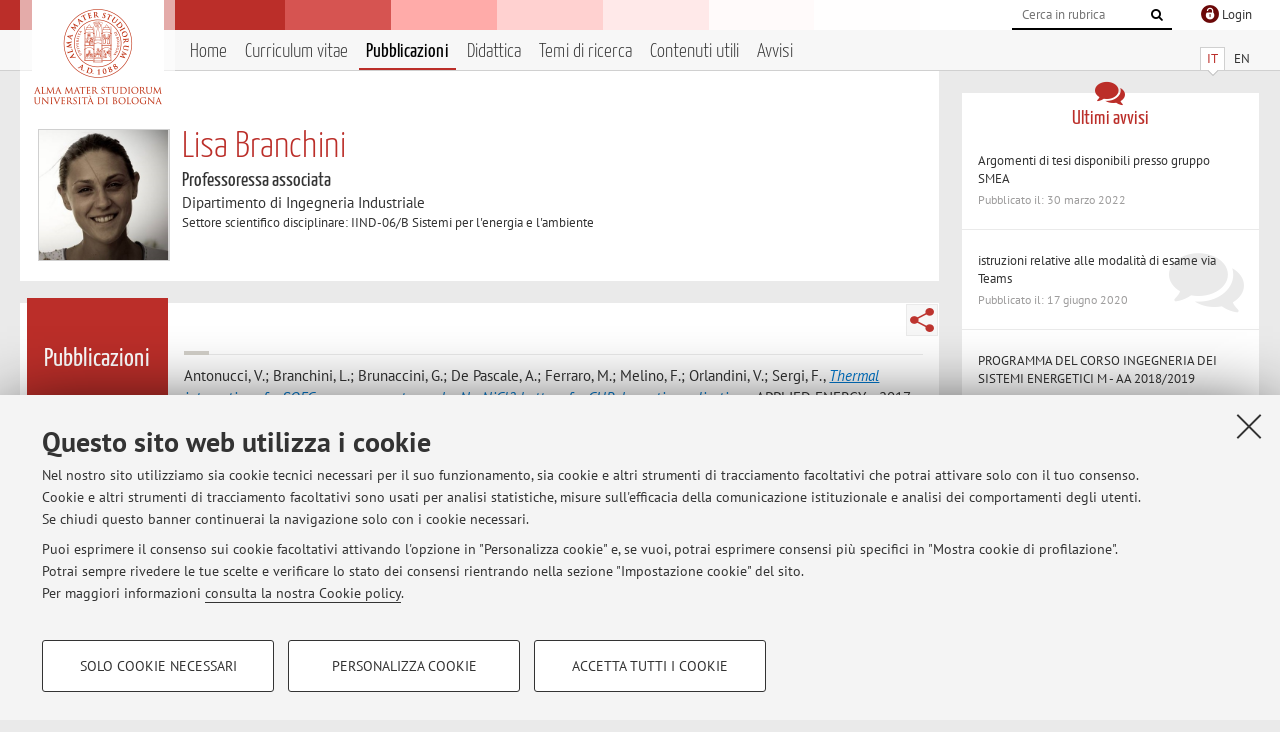

--- FILE ---
content_type: text/html; charset=utf-8
request_url: https://www.unibo.it/sitoweb/lisa.branchini2/pubblicazioni?page=7
body_size: 9067
content:




<!DOCTYPE html>
<html xmlns="http://www.w3.org/1999/xhtml" lang="it" xml:lang="it">
    <head><meta charset="UTF-8" /><meta http-equiv="X-UA-Compatible" content="IE=edge,chrome=1" /><meta name="viewport" content="initial-scale=1.0, user-scalable=yes, width=device-width, minimum-scale=1.0" /><meta name="format-detection" content="telephone=no" /><link rel="stylesheet" type="text/css" href="/uniboweb/resources/people/styles/people.css?v=20241130063950" /><link rel="stylesheet" type="text/css" href="/uniboweb/resources/people/styles/custom.css?v=20241130063951" /><link rel="stylesheet" type="text/css" href="/uniboweb/resources/people/styles/sweetalert.css?v=20241130063951" /><script type="text/javascript" src="/uniboweb/resources/commons/js/jquery.min.js?v=20241130063953"></script><script type="text/javascript" src="/uniboweb/resources/commons/js/jquery-ui.min.js?v=20241130063954"></script><script type="text/javascript" src="/uniboweb/resources/commons/js/modernizr-custom.js?v=20241130063954"></script><script type="text/javascript" src="/uniboweb/resources/people/scripts/navscroll.js?v=20241130063952"></script><script type="text/javascript" src="/uniboweb/resources/people/scripts/sweetalert.min.js?v=20241130063951"></script><script type="text/javascript" src="/uniboweb/resources/people/scripts/people.js?v=20241130063951"></script><script type="text/javascript" src="/uniboweb/resources/people/scripts/editor-utils.js?v=20241130063952"></script><script type="text/javascript" src="/uniboweb/resources/people/scripts/editor-filter.js?v=20241130063952"></script><title>
	Lisa Branchini — Università di Bologna — Pubblicazioni
</title><meta name="resourceclass" content="SitoWebPersonale" /><script type="text/javascript" src="/uniboweb/resources/commons/js/unibo-cookies.min.js?v=20250212111854"></script><meta name="description" content="Pubblicazioni di Lisa Branchini. Professoressa associata presso Dipartimento di Ingegneria Industriale — DIN" /><meta name="UPN" content="lisa.branchini2@unibo.it" /><meta name="UNIBOPAGEID" content="SITOWEBPERSONALE::46359::" /></head>


    <!-- 
Server: WCSP-TWEB-01
Cached At : 16:15:04
 -->



    <body id="body">
        <div class="fixed-wrapper unibo-noparse">
            

            <div class="topbar">
                <div class="topbar-wrapper">
                    <a title="Vai al portale Unibo.it" class="alma" href="http://www.unibo.it/"></a>

                    <div class="goingtoprint">
                        <img src="/uniboweb/resources/people/img/sigillo-small.gif">
                    </div>

                    <div class="unibo-login">
                        <img alt="Logo Single Sign-On di Ateneo" src="/uniboweb/resources/commons/img/ssologo36x36.png" />
                        
                                <a href="/uniboweb/SignIn.aspx?ReturnUrl=%2fsitoweb%2flisa.branchini2%2fpubblicazioni%3fpage%3d7">
                                    <span xml:lang="en">Login</span>
                                </a>
                            
                    </div>

                    <div class="search-wrapper">
                        <form method="get" action="/uniboweb/unibosearch/rubrica.aspx">
                            <input type="hidden" name="tab" value="FullTextPanel" />
                            <input type="hidden" name="lang" value="it" />
                            <a href="#" class="openclose search closed">
                                <i class="fa fa-search"></i>
                                <span>Cerca</span>
                            </a>
                            <div class="search">
                                <input name="query" value="" placeholder="Cerca in rubrica" type="search" />
                                <button title="Vai">
                                    <i class="fa fa-search"></i>
                                </button>
                            </div>
                        </form>
                    </div>
                </div>
            </div>

            
            
<div class="header">
    <div class="header-wrapper">
        


<div class="lang-selector">
    <ul>
        <li id="HeaderContent_BoxMenu_liIT" class="selected">
            <a href="/sitoweb/lisa.branchini2/pubblicazioni" id="HeaderContent_BoxMenu_aIT">IT</a>
        </li>
        <li id="HeaderContent_BoxMenu_liEN">
            <a href="/sitoweb/lisa.branchini2/publications" id="HeaderContent_BoxMenu_aEN">EN</a>
        </li>
    </ul>
</div>



<div class="main-menu">
    <a href="#" class="openclose menu closed">
        <i class="fa fa-bars"></i>
        <span>Menu</span>
    </a>

    <ul>
        <li id="HeaderContent_BoxMenu_liHome">
            <a href="/sitoweb/lisa.branchini2/" id="HeaderContent_BoxMenu_aHome">Home</a>
        </li>
        <li id="HeaderContent_BoxMenu_liCurriculum">
            <a href="/sitoweb/lisa.branchini2/cv" id="HeaderContent_BoxMenu_aCurriculum">Curriculum vitae</a>
            
        </li>
        <li id="HeaderContent_BoxMenu_liPubblicazioni" class="selected">
            <a href="/sitoweb/lisa.branchini2/pubblicazioni" id="HeaderContent_BoxMenu_aPubblicazioni">Pubblicazioni</a>
            
        </li>
        <li id="HeaderContent_BoxMenu_liDidattica">
            <a href="/sitoweb/lisa.branchini2/didattica" id="HeaderContent_BoxMenu_aDidattica">Didattica</a>
        </li>
        <li id="HeaderContent_BoxMenu_liRicerca">
            <a href="/sitoweb/lisa.branchini2/ricerca" id="HeaderContent_BoxMenu_aRicerca">Temi di ricerca</a>
            
        </li>
        
        <li id="HeaderContent_BoxMenu_liContenutiUtili">
            <a href="/sitoweb/lisa.branchini2/contenuti-utili" id="HeaderContent_BoxMenu_aContenutiUtili">Contenuti utili</a>
        </li>
        <li id="HeaderContent_BoxMenu_liAvvisi">
            <a href="/sitoweb/lisa.branchini2/avvisi" id="HeaderContent_BoxMenu_aAvvisi">Avvisi</a>
        </li>
    </ul>
</div>
    </div>
</div>

        </div>


        <form method="post" action="/sitoweb/lisa.branchini2/pubblicazioni?page=7" id="mainForm" onsubmit="return setFormSubmitting();">
<div class="aspNetHidden">
<input type="hidden" name="ctl22_TSM" id="ctl22_TSM" value="" />
<input type="hidden" name="__EVENTTARGET" id="__EVENTTARGET" value="" />
<input type="hidden" name="__EVENTARGUMENT" id="__EVENTARGUMENT" value="" />
<input type="hidden" name="__VIEWSTATE" id="__VIEWSTATE" value="9GRG6cIt2pBT5aJpVff7/22BwwG+vThKJjrTMeFKs2w19UclmuZE/e9i1kCBWnfZ6CT9WqpAYkRjWEsx4c9EYtl0lA7zKO8mYqE6zQnjSkeyhGTaX7nmgp+c4pWJ83ZX0v2bpUCt/XUtKKWFPLAuRlf12j1V7C+qrkN8U1tqch/IJ6YwRHfvF9OVIbctT46bsRxlAAoISH4xD6a1J9Tu26rnMqNurAQnwX9w/ogph8IOiMGUtSqrV+W4tMmvkW0OePdOx8RkMlsoWpG6j6KF/jI8jo+t+zS9e2pBOi61oaMeqyM+hEpkBKcd2mj744/GD+plKZZiXxOdpNzBMEnxN/4d/pGErAYxOL1i+C3ucJwnVIW0KsC6WQT/AYHFxha8SA/[base64]/L3PkUgJJ7pUf63T3jH1xpf23P/EsHyCJn1RLVwr4LUQKK3TbHULFWKoA8Y5BwOi9O9TZ7KmJPVqF5+1SEAFdzCerncvKeVwQQX72jje3ruJq0rJ3C6bKQT0L4w9fKlk6grYB1jWI8HL54sfclsYEEd8RnR4SwNzNATCKhvfEEuHHZPpUZ9elBMS0hKJkxbkUWokNAfEjvByI3QO8zy/k/DxqYI2emAw/xlGGwz45SKxV7WibOki5gLHiN3oUsUTzcA5wbFnT4Gbu889wjwqouPMBkL/TE5jmFjZJ+s18tIzI3CTDMYRDzDARql0wIb9zVAo/+ZymOHCxlTrzoT+ct8nwu7I0ygpPcccxNLlFC+hROGvvF+K1ftWFkIr7owtMLSxmcniFHCOb8rcsDyazo5fiKp8+H6VJCFM8DRYWZu8hH7KfyP/[base64]/NbSNsyWIHUBDUmAGRw49J3YTv8/xrL+iqQZGENYjqexHxYVaTvJMNekSHHWdwxLceUfz7ub6H2FyM8TkNdoaO20qB+E3Tq25ycUqEeSjG8JY2xv0dEiqn1f0UyLoTQD/ZQxAs/r94VmP2dfZesJAKxoz9cnJVxvu7mKqAC6gXwfcStmkl2feucJ7EcgR/JKoa8RlG6AuWH1iVP33nmamN1PUMPgU/jwh+N0ue8rDT1MgxR2fbDQ6n2ubm37VO2NjMdESXicHojulFchLxL1CYl+P4VmemzVqLoyXVmr4/uc7+LznjbKoindVbivTq2/rJ41EbcR94iwBkaMmbY7PfnBT2HTyQOF0PD3mn2Iv1XzgVV4vIHkr5PnQTkjuO+lNsuC0HmMz9cB3kOXQM+KozgQUj3QNbo7I/NUdiiR1mawMY6wZlpcydKGuEJ0+PSJi6k4oZ9JKd2ryyFldPdWWehM3ksEImDdCMHaeNVi8PLvjgy9YGAy92vNR5GVK0l/K+zKwEIY+bAIO1/SrQjSehzfLeRHVMwIW+waKq+z9AZ28c389SIfDWnVEL5a9W7CJoAW+ITPzX7cJAFBVVS5mwySDESaBYJlDX4b36j9ozAZ9+L4qEKkesPAonFYUtUM3xK37lQ8PIpQNy7qvZya/99zQR1avevcO90ZNqRKyk4pDI0L8/eiowPQpLG8vlyk6la0DTKeQg8Lbpuxh+SeElYalRwlot81OERRL3IyuT88l8J+kl+9pgRmjamRdkIjDLH9GT1hF4E98+K6BRIqJmUPHDEDUcg5TFQhi0CDEknRBHbBAOvhBUPEiOyHa8z0WUC7/fSOCIshpjXOGLpJFnPPXofZMdPXNm+Xj/0ICu6gtIE" />
</div>

<script type="text/javascript">
//<![CDATA[
var theForm = document.forms['mainForm'];
if (!theForm) {
    theForm = document.mainForm;
}
function __doPostBack(eventTarget, eventArgument) {
    if (!theForm.onsubmit || (theForm.onsubmit() != false)) {
        theForm.__EVENTTARGET.value = eventTarget;
        theForm.__EVENTARGUMENT.value = eventArgument;
        theForm.submit();
    }
}
//]]>
</script>


<script src="/UniboWeb/WebResource.axd?d=pynGkmcFUV13He1Qd6_TZBclabRlTOgEgRuVrbXCtgvzr-3cX0rLF70bHHt-3cwTEIx7deLXA878GFIgRuwamg2&amp;t=638901608248157332" type="text/javascript"></script>


<script src="/UniboWeb/Telerik.Web.UI.WebResource.axd?_TSM_HiddenField_=ctl22_TSM&amp;compress=1&amp;_TSM_CombinedScripts_=%3b%3bSystem.Web.Extensions%2c+Version%3d4.0.0.0%2c+Culture%3dneutral%2c+PublicKeyToken%3d31bf3856ad364e35%3ait-IT%3aa8328cc8-0a99-4e41-8fe3-b58afac64e45%3aea597d4b%3ab25378d2" type="text/javascript"></script>
<div class="aspNetHidden">

	<input type="hidden" name="__VIEWSTATEGENERATOR" id="__VIEWSTATEGENERATOR" value="743DE60A" />
</div>
            <script type="text/javascript">
//<![CDATA[
Sys.WebForms.PageRequestManager._initialize('ctl00$ctl22', 'mainForm', [], [], [], 90, 'ctl00');
//]]>
</script>


            <div id="u-content-wrapper" class="content-wrapper unibo-parse">
                
                
<div class="row">
    <div class="w12">
        



<div class="people-info">
    <div class="photo">
        <img id="MainContent_PeopleInfo_PhotoDocente" itemprop="image" src="/uniboweb/utils/UserImage.aspx?IdAnagrafica=453298&amp;IdFoto=cdf46a8e" alt="Foto del docente" />
        
    </div>

    <div class="function">
        

        <h1 class="name">
            <span itemprop="name">Lisa Branchini</span>
        </h1>

        

        <div class="date-info">
        
                <p class="qualifica" itemprop="jobTitle">Professoressa associata</p>
                
                        <p class="sede">Dipartimento di Ingegneria Industriale</p>
                    
            

        <p class="ssd">
            Settore scientifico disciplinare: IIND-06/B Sistemi per l'energia e l'ambiente
        </p>

        
        </div>
    </div>

    
</div>

        <div class="content-core">
            <div class="box-content-page">

                <div class="subtitle">
                    <h2>Pubblicazioni</h2>
                </div>

                


<div class="share-button-wrapper">
    <a href="javascript:return false;" class="share toggler" title="Condividi"></a>
    <div class="hidden gosocial">
        <div class="triangle-border">
            <ul>
                <li class="facebook">
                    <a title="Condividi su Facebook" data-uml="facebook" href="http://www.facebook.com/sharer.php?u=https%3a%2f%2fwww.unibo.it%2fsitoweb%2flisa.branchini2%2fpubblicazioni%3fpage%3d7&amp;t=Lisa Branchini — Università di Bologna — Pubblicazioni" data-umc="sharebar" target="_blank" role="link" class="umtrack"></a>
                </li>
                <li class="linkedin">
                    <a title="Condividi su LinkedIn" data-uml="linkedin" href="https://www.linkedin.com/shareArticle/?url=https%3a%2f%2fwww.unibo.it%2fsitoweb%2flisa.branchini2%2fpubblicazioni%3fpage%3d7" data-umc="sharebar" target="_blank" role="link" class="umtrack"></a>
                </li>
                <li class="twitter">
                    <a title="Condividi su Twitter" data-uml="twitter" href="https://twitter.com/share?url=https%3a%2f%2fwww.unibo.it%2fsitoweb%2flisa.branchini2%2fpubblicazioni%3fpage%3d7&amp;text=Lisa Branchini — Università di Bologna — Pubblicazioni&amp;hashtags=unibo" data-umc="sharebar" target="_blank" role="link" class="umtrack"></a>
                </li>
                <li class="mail">
                    <a title="Invia ad un amico" data-uml="mail" href="mailto:?subject=Lisa Branchini — Università di Bologna — Pubblicazioni&body=https%3a%2f%2fwww.unibo.it%2fsitoweb%2flisa.branchini2%2fpubblicazioni%3fpage%3d7" data-umc="sharebar" target="_blank" role="link" class="umtrack"></a>
                </li>
            </ul>
            <div class="arrow-right"></div>
        </div>
    </div>
</div>

                <div class="text">
                    

                    




        <div class="report-list">
            

            
                    <p class=""><span class="author">Antonucci, V.; Branchini, L.; Brunaccini, G.; De Pascale, A.; Ferraro, M.; Melino, F.; Orlandini, V.; Sergi, F.</span>, <em><a href="https://cris.unibo.it/handle/11585/619885">Thermal integration of a SOFC power generator and a Na-NiCl2 battery for CHP domestic application</a></em>, «APPLIED ENERGY», 2017, 185, pp. 1256 - 1267  [articolo]<span class="label-openaccess">Open Access</span></p>
                
                    <p class=""><span class="author">Ancona, M.A.; Bianchi, M.; Branchini, L.; De Pascale, A; Melino, F.; Orlandini, V.; Ottaviano, S.; Peretto, A.; Pinelli, M.; Spina, P.R.; Suman, A.</span>, <em><a href="https://cris.unibo.it/handle/11585/583692">A Micro-ORC Energy System: Preliminary Performance and Test Bench Development</a></em>, «ENERGY PROCEDIA», 2016, 101, pp. 814 - 821  [articolo]</p>
                
                    <p class=""><span class="author">Ancona, M.A.; Bianchi, M.; Branchini, L.; De Pascale, A.; Melino, F.; Mormile, M.; Palella, M.</span>, <em><a href="https://cris.unibo.it/handle/11585/583686">A novel small scale liquefied natural gas production process at filling stations: Thermodynamic analysis and parametric investigation</a></em>, in: Proceedings of the ASME Turbo Expo, American Society of Mechanical Engineers (ASME), 2016, 9, pp. V009T24A007 - 12 (atti di: ASME Turbo Expo 2016: Turbomachinery Technical Conference and Exposition, GT 2016, kor, 2016) [Contributo in Atti di convegno]</p>
                
                    <p class=""><span class="author">Bianchi, Michele; Branchini, Lisa; DE PASCALE, Andrea; Melino, Francesco; Orlandini, Valentina; Peretto, Antonio; Haglind, Fredrik; Pierobon, Leonardo</span>, <em><a href="https://cris.unibo.it/handle/11585/583687">Cogenerative performance of a wind-gas turbine-organic rankine cycle integrated system for offshore applications</a></em>, in: Proceedings of the ASME Turbo Expo, American Society of Mechanical Engineers (ASME), 2016, 3, pp. V003T20A010 - 16 (atti di: ASME Turbo Expo 2016: Turbomachinery Technical Conference and Exposition, GT 2016, kor, 2016) [Contributo in Atti di convegno]</p>
                
                    <p class=""><span class="author">Ancona, M.A; Antonioni, G.; Branchini, L.; De Pascale, A.; Melino, F.; Orlandini, V.; Antonucci, V.; Ferraro, M.</span>, <em><a href="https://cris.unibo.it/handle/11585/583691">Renewable Energy Storage System Based on a Power-to-Gas Conversion Process</a></em>, in: Energy Procedia, Elsevier Ltd, 2016, 101, pp. 854 - 861 (atti di: 71st Conference of the Italian Thermal Machines Engineering Association, ATI 2016, Politecnico di Torino, ita, 2016) [Contributo in Atti di convegno]</p>
                
                    <p class=""><span class="author">Ancona, M.A.; Bianchi, M.; De Pascale, A.; Melino, F.; Peretto, A.; Branchini, L.</span>, <em><a href="https://cris.unibo.it/handle/11585/583688">Thermo-economic analysis of a photovoltaic - fuel cell hybrid system with energy storage for CHP production in household sector</a></em>, in: Proceedings of the ASME Turbo Expo, American Society of Mechanical Engineers (ASME), 2016, 3, pp. V003T20A005 - 11 (atti di: ASME Turbo Expo 2016: Turbomachinery Technical Conference and Exposition, GT 2016, kor, 2016) [Contributo in Atti di convegno]</p>
                
                    <p class=""><span class="author">Branchini, L.; Cagnoli, P.; De Pascale, A.; Lussu, F.; Orlandini, V; Valentini, E.</span>, <em><a href="https://cris.unibo.it/handle/11585/543613">Environmental assessment of renewable fuel energy systems with cross-media effects approach</a></em>, «ENERGY PROCEDIA», 2015, 81, pp. 655 - 664  [articolo]</p>
                
                    <p class=""><span class="author">Ancona, M. A.; Bianchi, M.; Branchini, L.; De Pascale, A.; Melino, F.; Orlandini, V.; Peretto, A.</span>, <em><a href="https://cris.unibo.it/handle/11585/543627">Generation Side Management In Smart Grid. ASME-ATI-UIT 2015 Conference on Thermal Energy Systems: Production, Storage, Utilization and the Environment</a></em>, in: Proceedings of ASME ATI UIT 2015 Conference on Thermal Energy Systems: Production, Storage, Utilization and the Environment, Enzo Albano Editore, 2015, pp. 1 - 8 (atti di: ASME ATI UIT 2015 Conference on Thermal Energy Systems: Production, Storage, Utilization and the Environment, Napoli (Italy), 17-20 May 2015) [Contributo in Atti di convegno]</p>
                
                    <p class=""><span class="author">Bhargava, R.K.; Bianchi, M.; Branchini, L.; De Pascale, A.; Orlandini, V.</span>, <em><a href="https://cris.unibo.it/handle/11585/543630">Organic rankine cycle system for effective energy recovery in offshore applications: A parametric investigation with different power rating gas turbines</a></em>, in: Proceedings of the ASME Turbo Expo, American Society of Mechanical Engineers (ASME), 2015, 3, pp. 1 - 13 (atti di: ASME Turbo Expo 2015: Turbine Technical Conference and Exposition, GT 2015, can, 2015) [Contributo in Atti di convegno]</p>
                
                    <p class=""><span class="author">Bianchi, M.; Branchini, L; De Pascale, A.; Peretto, A.; Melino, F.; Orlandini, V.</span>, <em><a href="https://cris.unibo.it/handle/11585/543644">Pump hydro storage and gas turbines technologies combined to handle wind variability: Optimal hydro solution for an Italian case study</a></em>, «ENERGY PROCEDIA», 2015, 82, pp. 570 - 576  [articolo]</p>
                
                    <p class=""><span class="author">Beevers, D; Branchini, L.; Orlandini, V.; De Pascale, A.; Perez-Blanco, H.</span>, <em><a href="https://cris.unibo.it/handle/11585/543606">Pumped hydro storage plants with improved operational flexibility using constant speed Francis runners</a></em>, «APPLIED ENERGY», 2015, 137, pp. 629 - 637  [articolo]<span class="label-openaccess">Open Access</span></p>
                
                    <p class=""><span class="author">Bianchi, Michele; Branchini, Lisa; Cesari, Simone; De Pascale, Andrea; Melino, Francesco</span>, <em><a href="https://cris.unibo.it/handle/11585/543641">Repowering existing under-utilized WTE power plant with gas turbines</a></em>, «APPLIED ENERGY», 2015, 160, pp. 902 - 911  [articolo]<span class="label-openaccess">Open Access</span></p>
                
                    <p class=""><span class="author">Ancona, M.A; Branchini, L.; De Pascale, A.; Melino, F.</span>, <em><a href="https://cris.unibo.it/handle/11585/543618">Smart District Heating: Distributed Generation Systems' Effects on the Network</a></em>, «ENERGY PROCEDIA», 2015, 75, pp. 1208 - 1213  [articolo]</p>
                
                    <p class=""><span class="author">Ancona, M.A.; Bianchi, M.; Branchini, L; De Pascale, A.; Melino, F.; Peretto, A.</span>, <em><a href="https://cris.unibo.it/handle/11585/543645">Thermodynamic evaluation of repowering options for a small-size combined cycle with Concentrating Solar Power technology</a></em>, «ENERGY PROCEDIA», 2015, 82, pp. 584 - 590  [articolo]</p>
                
                    <p class=""><span class="author">Ancona, M.A; Branchini, L.; Di Pietra, B.; Melino, F.; Puglisi, G.; Zanghirella, F.</span>, <em><a href="https://cris.unibo.it/handle/11585/551231">Utilities substations in smart district heating networks</a></em>, «ENERGY PROCEDIA», 2015, 81, pp. 597 - 605  [articolo]</p>
                
        </div>

        <div class="pagination"> 
            
        <a href="/sitoweb/lisa.branchini2/pubblicazioni"><i class="fa fa-step-backward"></i></a>
    
        <a href="/sitoweb/lisa.branchini2/pubblicazioni?page=6"><i class="fa fa-caret-left"></i></a>
    
        <a href="/sitoweb/lisa.branchini2/pubblicazioni?page=5">5</a>
    
        <a href="/sitoweb/lisa.branchini2/pubblicazioni?page=6">6</a>
    
        <span class="selected">7</span>
    
        <a href="/sitoweb/lisa.branchini2/pubblicazioni?page=8">8</a>
    
        <a href="/sitoweb/lisa.branchini2/pubblicazioni?page=9">9</a>
    
        <a href="/sitoweb/lisa.branchini2/pubblicazioni?page=8"><i class="fa fa-caret-right"></i></a>
    
        <a href="/sitoweb/lisa.branchini2/pubblicazioni?page=10"><i class="fa fa-step-forward"></i></a>
    


            <a class="go-to right" href="/sitoweb/lisa.branchini2/pubblicazioni?tab=altre">Pubblicazioni antecedenti il 2004 <i class="fa fa-caret-right"></i>
            </a>
        </div>
    

                </div>
            </div>
        </div>
    </div>

    <div class="w4">
        <div class="secondary-sidebar">
            



<div class="box-notices">
    <h3>
        <i class="fa fa-comments"></i>Ultimi avvisi
    </h3>
    

    
            <ul>
        
                <li>
                    <a href='/sitoweb/lisa.branchini2/avvisi/57c33a8a'>
                        <p>Argomenti di tesi disponibili presso gruppo SMEA</p>
                        <p class="date">Pubblicato il: 30 marzo 2022</p>
                    </a>
                </li>
        
                <li>
                    <a href='/sitoweb/lisa.branchini2/avvisi/adaa5857'>
                        <p>istruzioni relative alle modalit&#224; di esame via Teams</p>
                        <p class="date">Pubblicato il: 17 giugno 2020</p>
                    </a>
                </li>
        
                <li>
                    <a href='/sitoweb/lisa.branchini2/avvisi/f46facc2'>
                        <p>PROGRAMMA DEL CORSO  INGEGNERIA DEI SISTEMI ENERGETICI M  - AA 2018/2019</p>
                        <p class="date">Pubblicato il: 18 dicembre 2018</p>
                    </a>
                </li>
        
            </ul>
        

    <div class="see-all">
        <a href="/sitoweb/lisa.branchini2/avvisi" id="MainContent_BoxNotices_vediTutti">Tutti gli avvisi</a>
        <a class="rss" href='/sitoweb/lisa.branchini2/avvisi/rss'><i class="fa fa-rss"></i>
            <span>RSS</span>
        </a>
    </div>
</div>


            

            




            
        <div class="box-login">
            <i class="fa fa-key fa-5x"></i>

            <h3>Area riservata</h3>
            
            <p>
                Accedi tramite <a href="/uniboweb/SignIn.aspx?ReturnUrl=%2fsitoweb%2flisa.branchini2%2fpubblicazioni%3fpage%3d7">login</a> per gestire tutti i contenuti del sito.
            </p>
            
            
        </div>
    



        </div>
    </div>
</div>


                <div class="row unibo-noparse">
                    <div class="w16">
                        <div id="FooterPanelIT" class="footer">
	
                            © 2026 - ALMA MATER STUDIORUM - Università di Bologna - Via Zamboni, 33 - 40126 Bologna - Partita IVA: 01131710376
					        <div class="link-container">
                                <a target="_blank" href="https://www.unibo.it/it/ateneo/privacy-e-note-legali/privacy/informative-sul-trattamento-dei-dati-personali">Privacy</a> |
					            <a target="_blank" href="https://www.unibo.it/it/ateneo/privacy-e-note-legali/note-legali">Note legali</a> |
                                <a href="#" data-cc-open="">Impostazioni Cookie</a>
                            </div>
                        
</div>
                        
                    </div>
                </div>
            </div>
        

<script type="text/javascript">
//<![CDATA[
window.__TsmHiddenField = $get('ctl22_TSM');//]]>
</script>
</form>
        
        
        <a href="#" class="back-to-top" title="Torna su"><i class="fa fa-angle-up"></i></a>

        
            <!-- Piwik -->
            <script type="text/javascript">
                var _paq = _paq || [];
                _paq.push(['setCookiePath', '/sitoweb/lisa.branchini2']);
                _paq.push(['trackPageView']);
                _paq.push(['enableLinkTracking']);
                (function () {
                    var u = "https://analytics.unibo.it/";
                    _paq.push(['setTrackerUrl', u + 'piwik.php']);
                    _paq.push(['setSiteId', 756]);
                    var d = document, g = d.createElement('script'), s = d.getElementsByTagName('script')[0];
                    g.type = 'text/javascript'; g.async = true; g.defer = true; g.src = u + 'piwik.js'; s.parentNode.insertBefore(g, s);
                })();
            </script>
            <noscript><p><img src="https://analytics.unibo.it/piwik.php?idsite=756" style="border:0;" alt="" /></p></noscript>
            <!-- End Piwik Code -->
        

    </body>
</html>